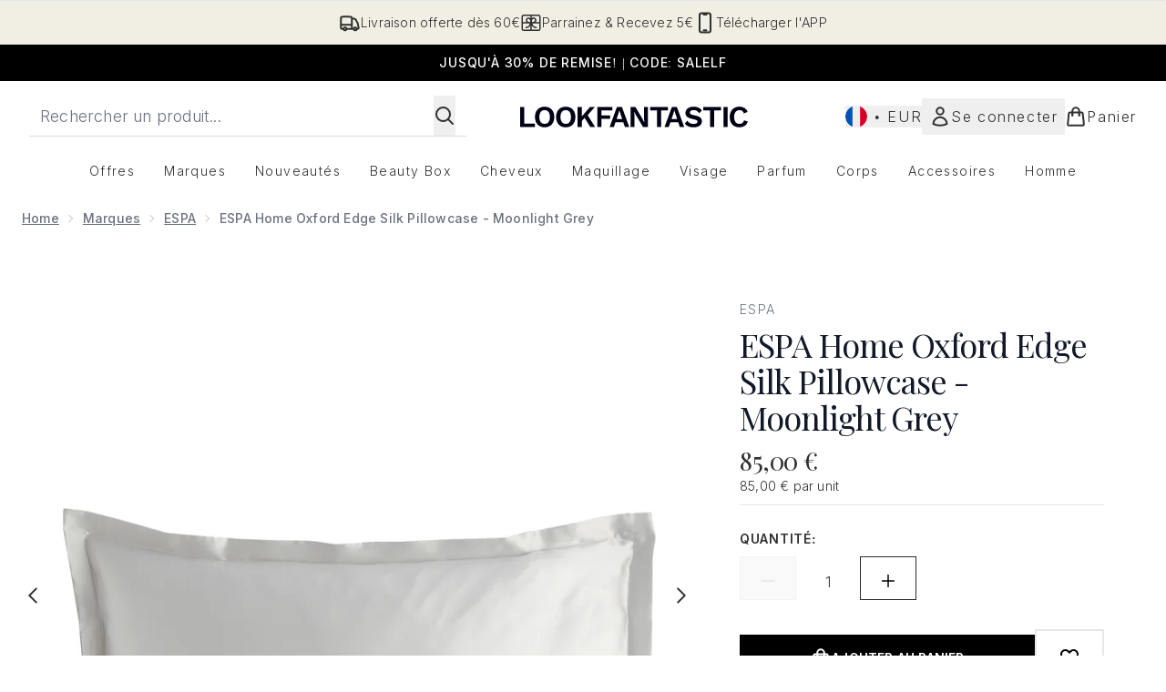

--- FILE ---
content_type: text/html
request_url: https://www.lookfantastic.fr/fragments/productGalleryFragment?masterSku=13182441
body_size: -1795
content:
<figure class="carouselImages min-w-full"> <picture> <source srcset="https://www.lookfantastic.fr/images?url=https://static.thcdn.com/productimg/original/13182441-8695196795958644.jpg&format=webp&auto=avif&width=472&height=472&fit=cover 1x, https://www.lookfantastic.fr/images?url=https://static.thcdn.com/productimg/original/13182441-8695196795958644.jpg&format=webp&auto=avif&width=472&height=472&fit=cover&dpr=2 2x" media="(max-width: 430px)"><source srcset="https://www.lookfantastic.fr/images?url=https://static.thcdn.com/productimg/original/13182441-8695196795958644.jpg&format=webp&auto=avif&width=700&height=700&fit=cover 1x, https://www.lookfantastic.fr/images?url=https://static.thcdn.com/productimg/original/13182441-8695196795958644.jpg&format=webp&auto=avif&width=700&height=700&fit=cover&dpr=2 2x" media="(max-width: 640px)"><source srcset="https://www.lookfantastic.fr/images?url=https://static.thcdn.com/productimg/original/13182441-8695196795958644.jpg&format=webp&auto=avif&width=800&height=800&fit=cover 1x, https://www.lookfantastic.fr/images?url=https://static.thcdn.com/productimg/original/13182441-8695196795958644.jpg&format=webp&auto=avif&width=800&height=800&fit=cover&dpr=2 2x" media="(max-width: 768px)"><source srcset="https://www.lookfantastic.fr/images?url=https://static.thcdn.com/productimg/original/13182441-8695196795958644.jpg&format=webp&auto=avif&width=650&height=650&fit=cover 1x, https://www.lookfantastic.fr/images?url=https://static.thcdn.com/productimg/original/13182441-8695196795958644.jpg&format=webp&auto=avif&width=650&height=650&fit=cover&dpr=2 2x" media="(max-width: 1024px)"><source srcset="https://www.lookfantastic.fr/images?url=https://static.thcdn.com/productimg/original/13182441-8695196795958644.jpg&format=webp&auto=avif&width=820&height=820&fit=cover 1x, https://www.lookfantastic.fr/images?url=https://static.thcdn.com/productimg/original/13182441-8695196795958644.jpg&format=webp&auto=avif&width=820&height=820&fit=cover&dpr=2 2x" media="(max-width: 1366px)">  <img src="https://www.lookfantastic.fr/images?url=https://static.thcdn.com/productimg/original/13182441-8695196795958644.jpg&format=webp&auto=avif&width=1200&height=1200&fit=cover" srcset="https://www.lookfantastic.fr/images?url=https://static.thcdn.com/productimg/original/13182441-8695196795958644.jpg&format=webp&auto=avif&width=1200&height=1200&fit=cover 1x, https://www.lookfantastic.fr/images?url=https://static.thcdn.com/productimg/original/13182441-8695196795958644.jpg&format=webp&auto=avif&width=1200&height=1200&fit=cover&dpr=2 2x" alt="ESPA Home Oxford Edge Silk Pillowcase - Moonlight GreyImage2" loading="eager" width="1200" height="1200" class="snap-center h-full object-cover mx-auto" decoding="auto" fetchpriority="auto">  </picture>    </figure><figure class="carouselImages min-w-full"> <picture> <source srcset="https://www.lookfantastic.fr/images?url=https://static.thcdn.com/productimg/original/13182441-6295196795980316.jpg&format=webp&auto=avif&width=472&height=472&fit=cover 1x, https://www.lookfantastic.fr/images?url=https://static.thcdn.com/productimg/original/13182441-6295196795980316.jpg&format=webp&auto=avif&width=472&height=472&fit=cover&dpr=2 2x" media="(max-width: 430px)"><source srcset="https://www.lookfantastic.fr/images?url=https://static.thcdn.com/productimg/original/13182441-6295196795980316.jpg&format=webp&auto=avif&width=700&height=700&fit=cover 1x, https://www.lookfantastic.fr/images?url=https://static.thcdn.com/productimg/original/13182441-6295196795980316.jpg&format=webp&auto=avif&width=700&height=700&fit=cover&dpr=2 2x" media="(max-width: 640px)"><source srcset="https://www.lookfantastic.fr/images?url=https://static.thcdn.com/productimg/original/13182441-6295196795980316.jpg&format=webp&auto=avif&width=800&height=800&fit=cover 1x, https://www.lookfantastic.fr/images?url=https://static.thcdn.com/productimg/original/13182441-6295196795980316.jpg&format=webp&auto=avif&width=800&height=800&fit=cover&dpr=2 2x" media="(max-width: 768px)"><source srcset="https://www.lookfantastic.fr/images?url=https://static.thcdn.com/productimg/original/13182441-6295196795980316.jpg&format=webp&auto=avif&width=650&height=650&fit=cover 1x, https://www.lookfantastic.fr/images?url=https://static.thcdn.com/productimg/original/13182441-6295196795980316.jpg&format=webp&auto=avif&width=650&height=650&fit=cover&dpr=2 2x" media="(max-width: 1024px)"><source srcset="https://www.lookfantastic.fr/images?url=https://static.thcdn.com/productimg/original/13182441-6295196795980316.jpg&format=webp&auto=avif&width=820&height=820&fit=cover 1x, https://www.lookfantastic.fr/images?url=https://static.thcdn.com/productimg/original/13182441-6295196795980316.jpg&format=webp&auto=avif&width=820&height=820&fit=cover&dpr=2 2x" media="(max-width: 1366px)">  <img src="https://www.lookfantastic.fr/images?url=https://static.thcdn.com/productimg/original/13182441-6295196795980316.jpg&format=webp&auto=avif&width=1200&height=1200&fit=cover" srcset="https://www.lookfantastic.fr/images?url=https://static.thcdn.com/productimg/original/13182441-6295196795980316.jpg&format=webp&auto=avif&width=1200&height=1200&fit=cover 1x, https://www.lookfantastic.fr/images?url=https://static.thcdn.com/productimg/original/13182441-6295196795980316.jpg&format=webp&auto=avif&width=1200&height=1200&fit=cover&dpr=2 2x" alt="ESPA Home Oxford Edge Silk Pillowcase - Moonlight GreyImage3" loading="eager" width="1200" height="1200" class="snap-center h-full object-cover mx-auto" decoding="auto" fetchpriority="auto">  </picture>    </figure>

--- FILE ---
content_type: text/html
request_url: https://www.lookfantastic.fr/fragments/productThumbnailFragment?masterSku=13182441
body_size: -1912
content:
<li class="mr-6"><button class="product-thumbnail" aria-label="Ouvrir l'image  2 (ESPA Home Oxford Edge Silk Pillowcase - Moonlight Grey)"><figure class="pointer-events-none thumbnail-image aspect-square"> <picture>   <img src="https://www.lookfantastic.fr/images?url=https://static.thcdn.com/productimg/original/13182441-8695196795958644.jpg&format=webp&auto=avif&width=100&height=100&fit=cover" alt="ESPA Home Oxford Edge Silk Pillowcase - Moonlight GreyImage2" loading="lazy" width="100" height="100" class="max-w-none cursor-pointer  object-cover mx-auto" decoding="auto" fetchpriority="low">  </picture>    </figure></button></li><li class="mr-6"><button class="product-thumbnail" aria-label="Ouvrir l'image  3 (ESPA Home Oxford Edge Silk Pillowcase - Moonlight Grey)"><figure class="pointer-events-none thumbnail-image aspect-square"> <picture>   <img src="https://www.lookfantastic.fr/images?url=https://static.thcdn.com/productimg/original/13182441-6295196795980316.jpg&format=webp&auto=avif&width=100&height=100&fit=cover" alt="ESPA Home Oxford Edge Silk Pillowcase - Moonlight GreyImage3" loading="lazy" width="100" height="100" class="max-w-none cursor-pointer  object-cover mx-auto" decoding="auto" fetchpriority="low">  </picture>    </figure></button></li>